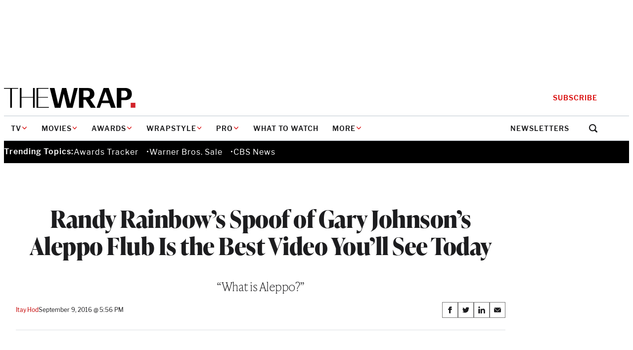

--- FILE ---
content_type: text/html; charset=utf-8
request_url: https://www.google.com/recaptcha/api2/anchor?ar=1&k=6LfrehcpAAAAAL6o0kJfxk5Fr4WhO3ktYWPR7-u1&co=aHR0cHM6Ly93d3cudGhld3JhcC5jb206NDQz&hl=en&v=PoyoqOPhxBO7pBk68S4YbpHZ&size=normal&anchor-ms=20000&execute-ms=30000&cb=qty8pi7fdi60
body_size: 49456
content:
<!DOCTYPE HTML><html dir="ltr" lang="en"><head><meta http-equiv="Content-Type" content="text/html; charset=UTF-8">
<meta http-equiv="X-UA-Compatible" content="IE=edge">
<title>reCAPTCHA</title>
<style type="text/css">
/* cyrillic-ext */
@font-face {
  font-family: 'Roboto';
  font-style: normal;
  font-weight: 400;
  font-stretch: 100%;
  src: url(//fonts.gstatic.com/s/roboto/v48/KFO7CnqEu92Fr1ME7kSn66aGLdTylUAMa3GUBHMdazTgWw.woff2) format('woff2');
  unicode-range: U+0460-052F, U+1C80-1C8A, U+20B4, U+2DE0-2DFF, U+A640-A69F, U+FE2E-FE2F;
}
/* cyrillic */
@font-face {
  font-family: 'Roboto';
  font-style: normal;
  font-weight: 400;
  font-stretch: 100%;
  src: url(//fonts.gstatic.com/s/roboto/v48/KFO7CnqEu92Fr1ME7kSn66aGLdTylUAMa3iUBHMdazTgWw.woff2) format('woff2');
  unicode-range: U+0301, U+0400-045F, U+0490-0491, U+04B0-04B1, U+2116;
}
/* greek-ext */
@font-face {
  font-family: 'Roboto';
  font-style: normal;
  font-weight: 400;
  font-stretch: 100%;
  src: url(//fonts.gstatic.com/s/roboto/v48/KFO7CnqEu92Fr1ME7kSn66aGLdTylUAMa3CUBHMdazTgWw.woff2) format('woff2');
  unicode-range: U+1F00-1FFF;
}
/* greek */
@font-face {
  font-family: 'Roboto';
  font-style: normal;
  font-weight: 400;
  font-stretch: 100%;
  src: url(//fonts.gstatic.com/s/roboto/v48/KFO7CnqEu92Fr1ME7kSn66aGLdTylUAMa3-UBHMdazTgWw.woff2) format('woff2');
  unicode-range: U+0370-0377, U+037A-037F, U+0384-038A, U+038C, U+038E-03A1, U+03A3-03FF;
}
/* math */
@font-face {
  font-family: 'Roboto';
  font-style: normal;
  font-weight: 400;
  font-stretch: 100%;
  src: url(//fonts.gstatic.com/s/roboto/v48/KFO7CnqEu92Fr1ME7kSn66aGLdTylUAMawCUBHMdazTgWw.woff2) format('woff2');
  unicode-range: U+0302-0303, U+0305, U+0307-0308, U+0310, U+0312, U+0315, U+031A, U+0326-0327, U+032C, U+032F-0330, U+0332-0333, U+0338, U+033A, U+0346, U+034D, U+0391-03A1, U+03A3-03A9, U+03B1-03C9, U+03D1, U+03D5-03D6, U+03F0-03F1, U+03F4-03F5, U+2016-2017, U+2034-2038, U+203C, U+2040, U+2043, U+2047, U+2050, U+2057, U+205F, U+2070-2071, U+2074-208E, U+2090-209C, U+20D0-20DC, U+20E1, U+20E5-20EF, U+2100-2112, U+2114-2115, U+2117-2121, U+2123-214F, U+2190, U+2192, U+2194-21AE, U+21B0-21E5, U+21F1-21F2, U+21F4-2211, U+2213-2214, U+2216-22FF, U+2308-230B, U+2310, U+2319, U+231C-2321, U+2336-237A, U+237C, U+2395, U+239B-23B7, U+23D0, U+23DC-23E1, U+2474-2475, U+25AF, U+25B3, U+25B7, U+25BD, U+25C1, U+25CA, U+25CC, U+25FB, U+266D-266F, U+27C0-27FF, U+2900-2AFF, U+2B0E-2B11, U+2B30-2B4C, U+2BFE, U+3030, U+FF5B, U+FF5D, U+1D400-1D7FF, U+1EE00-1EEFF;
}
/* symbols */
@font-face {
  font-family: 'Roboto';
  font-style: normal;
  font-weight: 400;
  font-stretch: 100%;
  src: url(//fonts.gstatic.com/s/roboto/v48/KFO7CnqEu92Fr1ME7kSn66aGLdTylUAMaxKUBHMdazTgWw.woff2) format('woff2');
  unicode-range: U+0001-000C, U+000E-001F, U+007F-009F, U+20DD-20E0, U+20E2-20E4, U+2150-218F, U+2190, U+2192, U+2194-2199, U+21AF, U+21E6-21F0, U+21F3, U+2218-2219, U+2299, U+22C4-22C6, U+2300-243F, U+2440-244A, U+2460-24FF, U+25A0-27BF, U+2800-28FF, U+2921-2922, U+2981, U+29BF, U+29EB, U+2B00-2BFF, U+4DC0-4DFF, U+FFF9-FFFB, U+10140-1018E, U+10190-1019C, U+101A0, U+101D0-101FD, U+102E0-102FB, U+10E60-10E7E, U+1D2C0-1D2D3, U+1D2E0-1D37F, U+1F000-1F0FF, U+1F100-1F1AD, U+1F1E6-1F1FF, U+1F30D-1F30F, U+1F315, U+1F31C, U+1F31E, U+1F320-1F32C, U+1F336, U+1F378, U+1F37D, U+1F382, U+1F393-1F39F, U+1F3A7-1F3A8, U+1F3AC-1F3AF, U+1F3C2, U+1F3C4-1F3C6, U+1F3CA-1F3CE, U+1F3D4-1F3E0, U+1F3ED, U+1F3F1-1F3F3, U+1F3F5-1F3F7, U+1F408, U+1F415, U+1F41F, U+1F426, U+1F43F, U+1F441-1F442, U+1F444, U+1F446-1F449, U+1F44C-1F44E, U+1F453, U+1F46A, U+1F47D, U+1F4A3, U+1F4B0, U+1F4B3, U+1F4B9, U+1F4BB, U+1F4BF, U+1F4C8-1F4CB, U+1F4D6, U+1F4DA, U+1F4DF, U+1F4E3-1F4E6, U+1F4EA-1F4ED, U+1F4F7, U+1F4F9-1F4FB, U+1F4FD-1F4FE, U+1F503, U+1F507-1F50B, U+1F50D, U+1F512-1F513, U+1F53E-1F54A, U+1F54F-1F5FA, U+1F610, U+1F650-1F67F, U+1F687, U+1F68D, U+1F691, U+1F694, U+1F698, U+1F6AD, U+1F6B2, U+1F6B9-1F6BA, U+1F6BC, U+1F6C6-1F6CF, U+1F6D3-1F6D7, U+1F6E0-1F6EA, U+1F6F0-1F6F3, U+1F6F7-1F6FC, U+1F700-1F7FF, U+1F800-1F80B, U+1F810-1F847, U+1F850-1F859, U+1F860-1F887, U+1F890-1F8AD, U+1F8B0-1F8BB, U+1F8C0-1F8C1, U+1F900-1F90B, U+1F93B, U+1F946, U+1F984, U+1F996, U+1F9E9, U+1FA00-1FA6F, U+1FA70-1FA7C, U+1FA80-1FA89, U+1FA8F-1FAC6, U+1FACE-1FADC, U+1FADF-1FAE9, U+1FAF0-1FAF8, U+1FB00-1FBFF;
}
/* vietnamese */
@font-face {
  font-family: 'Roboto';
  font-style: normal;
  font-weight: 400;
  font-stretch: 100%;
  src: url(//fonts.gstatic.com/s/roboto/v48/KFO7CnqEu92Fr1ME7kSn66aGLdTylUAMa3OUBHMdazTgWw.woff2) format('woff2');
  unicode-range: U+0102-0103, U+0110-0111, U+0128-0129, U+0168-0169, U+01A0-01A1, U+01AF-01B0, U+0300-0301, U+0303-0304, U+0308-0309, U+0323, U+0329, U+1EA0-1EF9, U+20AB;
}
/* latin-ext */
@font-face {
  font-family: 'Roboto';
  font-style: normal;
  font-weight: 400;
  font-stretch: 100%;
  src: url(//fonts.gstatic.com/s/roboto/v48/KFO7CnqEu92Fr1ME7kSn66aGLdTylUAMa3KUBHMdazTgWw.woff2) format('woff2');
  unicode-range: U+0100-02BA, U+02BD-02C5, U+02C7-02CC, U+02CE-02D7, U+02DD-02FF, U+0304, U+0308, U+0329, U+1D00-1DBF, U+1E00-1E9F, U+1EF2-1EFF, U+2020, U+20A0-20AB, U+20AD-20C0, U+2113, U+2C60-2C7F, U+A720-A7FF;
}
/* latin */
@font-face {
  font-family: 'Roboto';
  font-style: normal;
  font-weight: 400;
  font-stretch: 100%;
  src: url(//fonts.gstatic.com/s/roboto/v48/KFO7CnqEu92Fr1ME7kSn66aGLdTylUAMa3yUBHMdazQ.woff2) format('woff2');
  unicode-range: U+0000-00FF, U+0131, U+0152-0153, U+02BB-02BC, U+02C6, U+02DA, U+02DC, U+0304, U+0308, U+0329, U+2000-206F, U+20AC, U+2122, U+2191, U+2193, U+2212, U+2215, U+FEFF, U+FFFD;
}
/* cyrillic-ext */
@font-face {
  font-family: 'Roboto';
  font-style: normal;
  font-weight: 500;
  font-stretch: 100%;
  src: url(//fonts.gstatic.com/s/roboto/v48/KFO7CnqEu92Fr1ME7kSn66aGLdTylUAMa3GUBHMdazTgWw.woff2) format('woff2');
  unicode-range: U+0460-052F, U+1C80-1C8A, U+20B4, U+2DE0-2DFF, U+A640-A69F, U+FE2E-FE2F;
}
/* cyrillic */
@font-face {
  font-family: 'Roboto';
  font-style: normal;
  font-weight: 500;
  font-stretch: 100%;
  src: url(//fonts.gstatic.com/s/roboto/v48/KFO7CnqEu92Fr1ME7kSn66aGLdTylUAMa3iUBHMdazTgWw.woff2) format('woff2');
  unicode-range: U+0301, U+0400-045F, U+0490-0491, U+04B0-04B1, U+2116;
}
/* greek-ext */
@font-face {
  font-family: 'Roboto';
  font-style: normal;
  font-weight: 500;
  font-stretch: 100%;
  src: url(//fonts.gstatic.com/s/roboto/v48/KFO7CnqEu92Fr1ME7kSn66aGLdTylUAMa3CUBHMdazTgWw.woff2) format('woff2');
  unicode-range: U+1F00-1FFF;
}
/* greek */
@font-face {
  font-family: 'Roboto';
  font-style: normal;
  font-weight: 500;
  font-stretch: 100%;
  src: url(//fonts.gstatic.com/s/roboto/v48/KFO7CnqEu92Fr1ME7kSn66aGLdTylUAMa3-UBHMdazTgWw.woff2) format('woff2');
  unicode-range: U+0370-0377, U+037A-037F, U+0384-038A, U+038C, U+038E-03A1, U+03A3-03FF;
}
/* math */
@font-face {
  font-family: 'Roboto';
  font-style: normal;
  font-weight: 500;
  font-stretch: 100%;
  src: url(//fonts.gstatic.com/s/roboto/v48/KFO7CnqEu92Fr1ME7kSn66aGLdTylUAMawCUBHMdazTgWw.woff2) format('woff2');
  unicode-range: U+0302-0303, U+0305, U+0307-0308, U+0310, U+0312, U+0315, U+031A, U+0326-0327, U+032C, U+032F-0330, U+0332-0333, U+0338, U+033A, U+0346, U+034D, U+0391-03A1, U+03A3-03A9, U+03B1-03C9, U+03D1, U+03D5-03D6, U+03F0-03F1, U+03F4-03F5, U+2016-2017, U+2034-2038, U+203C, U+2040, U+2043, U+2047, U+2050, U+2057, U+205F, U+2070-2071, U+2074-208E, U+2090-209C, U+20D0-20DC, U+20E1, U+20E5-20EF, U+2100-2112, U+2114-2115, U+2117-2121, U+2123-214F, U+2190, U+2192, U+2194-21AE, U+21B0-21E5, U+21F1-21F2, U+21F4-2211, U+2213-2214, U+2216-22FF, U+2308-230B, U+2310, U+2319, U+231C-2321, U+2336-237A, U+237C, U+2395, U+239B-23B7, U+23D0, U+23DC-23E1, U+2474-2475, U+25AF, U+25B3, U+25B7, U+25BD, U+25C1, U+25CA, U+25CC, U+25FB, U+266D-266F, U+27C0-27FF, U+2900-2AFF, U+2B0E-2B11, U+2B30-2B4C, U+2BFE, U+3030, U+FF5B, U+FF5D, U+1D400-1D7FF, U+1EE00-1EEFF;
}
/* symbols */
@font-face {
  font-family: 'Roboto';
  font-style: normal;
  font-weight: 500;
  font-stretch: 100%;
  src: url(//fonts.gstatic.com/s/roboto/v48/KFO7CnqEu92Fr1ME7kSn66aGLdTylUAMaxKUBHMdazTgWw.woff2) format('woff2');
  unicode-range: U+0001-000C, U+000E-001F, U+007F-009F, U+20DD-20E0, U+20E2-20E4, U+2150-218F, U+2190, U+2192, U+2194-2199, U+21AF, U+21E6-21F0, U+21F3, U+2218-2219, U+2299, U+22C4-22C6, U+2300-243F, U+2440-244A, U+2460-24FF, U+25A0-27BF, U+2800-28FF, U+2921-2922, U+2981, U+29BF, U+29EB, U+2B00-2BFF, U+4DC0-4DFF, U+FFF9-FFFB, U+10140-1018E, U+10190-1019C, U+101A0, U+101D0-101FD, U+102E0-102FB, U+10E60-10E7E, U+1D2C0-1D2D3, U+1D2E0-1D37F, U+1F000-1F0FF, U+1F100-1F1AD, U+1F1E6-1F1FF, U+1F30D-1F30F, U+1F315, U+1F31C, U+1F31E, U+1F320-1F32C, U+1F336, U+1F378, U+1F37D, U+1F382, U+1F393-1F39F, U+1F3A7-1F3A8, U+1F3AC-1F3AF, U+1F3C2, U+1F3C4-1F3C6, U+1F3CA-1F3CE, U+1F3D4-1F3E0, U+1F3ED, U+1F3F1-1F3F3, U+1F3F5-1F3F7, U+1F408, U+1F415, U+1F41F, U+1F426, U+1F43F, U+1F441-1F442, U+1F444, U+1F446-1F449, U+1F44C-1F44E, U+1F453, U+1F46A, U+1F47D, U+1F4A3, U+1F4B0, U+1F4B3, U+1F4B9, U+1F4BB, U+1F4BF, U+1F4C8-1F4CB, U+1F4D6, U+1F4DA, U+1F4DF, U+1F4E3-1F4E6, U+1F4EA-1F4ED, U+1F4F7, U+1F4F9-1F4FB, U+1F4FD-1F4FE, U+1F503, U+1F507-1F50B, U+1F50D, U+1F512-1F513, U+1F53E-1F54A, U+1F54F-1F5FA, U+1F610, U+1F650-1F67F, U+1F687, U+1F68D, U+1F691, U+1F694, U+1F698, U+1F6AD, U+1F6B2, U+1F6B9-1F6BA, U+1F6BC, U+1F6C6-1F6CF, U+1F6D3-1F6D7, U+1F6E0-1F6EA, U+1F6F0-1F6F3, U+1F6F7-1F6FC, U+1F700-1F7FF, U+1F800-1F80B, U+1F810-1F847, U+1F850-1F859, U+1F860-1F887, U+1F890-1F8AD, U+1F8B0-1F8BB, U+1F8C0-1F8C1, U+1F900-1F90B, U+1F93B, U+1F946, U+1F984, U+1F996, U+1F9E9, U+1FA00-1FA6F, U+1FA70-1FA7C, U+1FA80-1FA89, U+1FA8F-1FAC6, U+1FACE-1FADC, U+1FADF-1FAE9, U+1FAF0-1FAF8, U+1FB00-1FBFF;
}
/* vietnamese */
@font-face {
  font-family: 'Roboto';
  font-style: normal;
  font-weight: 500;
  font-stretch: 100%;
  src: url(//fonts.gstatic.com/s/roboto/v48/KFO7CnqEu92Fr1ME7kSn66aGLdTylUAMa3OUBHMdazTgWw.woff2) format('woff2');
  unicode-range: U+0102-0103, U+0110-0111, U+0128-0129, U+0168-0169, U+01A0-01A1, U+01AF-01B0, U+0300-0301, U+0303-0304, U+0308-0309, U+0323, U+0329, U+1EA0-1EF9, U+20AB;
}
/* latin-ext */
@font-face {
  font-family: 'Roboto';
  font-style: normal;
  font-weight: 500;
  font-stretch: 100%;
  src: url(//fonts.gstatic.com/s/roboto/v48/KFO7CnqEu92Fr1ME7kSn66aGLdTylUAMa3KUBHMdazTgWw.woff2) format('woff2');
  unicode-range: U+0100-02BA, U+02BD-02C5, U+02C7-02CC, U+02CE-02D7, U+02DD-02FF, U+0304, U+0308, U+0329, U+1D00-1DBF, U+1E00-1E9F, U+1EF2-1EFF, U+2020, U+20A0-20AB, U+20AD-20C0, U+2113, U+2C60-2C7F, U+A720-A7FF;
}
/* latin */
@font-face {
  font-family: 'Roboto';
  font-style: normal;
  font-weight: 500;
  font-stretch: 100%;
  src: url(//fonts.gstatic.com/s/roboto/v48/KFO7CnqEu92Fr1ME7kSn66aGLdTylUAMa3yUBHMdazQ.woff2) format('woff2');
  unicode-range: U+0000-00FF, U+0131, U+0152-0153, U+02BB-02BC, U+02C6, U+02DA, U+02DC, U+0304, U+0308, U+0329, U+2000-206F, U+20AC, U+2122, U+2191, U+2193, U+2212, U+2215, U+FEFF, U+FFFD;
}
/* cyrillic-ext */
@font-face {
  font-family: 'Roboto';
  font-style: normal;
  font-weight: 900;
  font-stretch: 100%;
  src: url(//fonts.gstatic.com/s/roboto/v48/KFO7CnqEu92Fr1ME7kSn66aGLdTylUAMa3GUBHMdazTgWw.woff2) format('woff2');
  unicode-range: U+0460-052F, U+1C80-1C8A, U+20B4, U+2DE0-2DFF, U+A640-A69F, U+FE2E-FE2F;
}
/* cyrillic */
@font-face {
  font-family: 'Roboto';
  font-style: normal;
  font-weight: 900;
  font-stretch: 100%;
  src: url(//fonts.gstatic.com/s/roboto/v48/KFO7CnqEu92Fr1ME7kSn66aGLdTylUAMa3iUBHMdazTgWw.woff2) format('woff2');
  unicode-range: U+0301, U+0400-045F, U+0490-0491, U+04B0-04B1, U+2116;
}
/* greek-ext */
@font-face {
  font-family: 'Roboto';
  font-style: normal;
  font-weight: 900;
  font-stretch: 100%;
  src: url(//fonts.gstatic.com/s/roboto/v48/KFO7CnqEu92Fr1ME7kSn66aGLdTylUAMa3CUBHMdazTgWw.woff2) format('woff2');
  unicode-range: U+1F00-1FFF;
}
/* greek */
@font-face {
  font-family: 'Roboto';
  font-style: normal;
  font-weight: 900;
  font-stretch: 100%;
  src: url(//fonts.gstatic.com/s/roboto/v48/KFO7CnqEu92Fr1ME7kSn66aGLdTylUAMa3-UBHMdazTgWw.woff2) format('woff2');
  unicode-range: U+0370-0377, U+037A-037F, U+0384-038A, U+038C, U+038E-03A1, U+03A3-03FF;
}
/* math */
@font-face {
  font-family: 'Roboto';
  font-style: normal;
  font-weight: 900;
  font-stretch: 100%;
  src: url(//fonts.gstatic.com/s/roboto/v48/KFO7CnqEu92Fr1ME7kSn66aGLdTylUAMawCUBHMdazTgWw.woff2) format('woff2');
  unicode-range: U+0302-0303, U+0305, U+0307-0308, U+0310, U+0312, U+0315, U+031A, U+0326-0327, U+032C, U+032F-0330, U+0332-0333, U+0338, U+033A, U+0346, U+034D, U+0391-03A1, U+03A3-03A9, U+03B1-03C9, U+03D1, U+03D5-03D6, U+03F0-03F1, U+03F4-03F5, U+2016-2017, U+2034-2038, U+203C, U+2040, U+2043, U+2047, U+2050, U+2057, U+205F, U+2070-2071, U+2074-208E, U+2090-209C, U+20D0-20DC, U+20E1, U+20E5-20EF, U+2100-2112, U+2114-2115, U+2117-2121, U+2123-214F, U+2190, U+2192, U+2194-21AE, U+21B0-21E5, U+21F1-21F2, U+21F4-2211, U+2213-2214, U+2216-22FF, U+2308-230B, U+2310, U+2319, U+231C-2321, U+2336-237A, U+237C, U+2395, U+239B-23B7, U+23D0, U+23DC-23E1, U+2474-2475, U+25AF, U+25B3, U+25B7, U+25BD, U+25C1, U+25CA, U+25CC, U+25FB, U+266D-266F, U+27C0-27FF, U+2900-2AFF, U+2B0E-2B11, U+2B30-2B4C, U+2BFE, U+3030, U+FF5B, U+FF5D, U+1D400-1D7FF, U+1EE00-1EEFF;
}
/* symbols */
@font-face {
  font-family: 'Roboto';
  font-style: normal;
  font-weight: 900;
  font-stretch: 100%;
  src: url(//fonts.gstatic.com/s/roboto/v48/KFO7CnqEu92Fr1ME7kSn66aGLdTylUAMaxKUBHMdazTgWw.woff2) format('woff2');
  unicode-range: U+0001-000C, U+000E-001F, U+007F-009F, U+20DD-20E0, U+20E2-20E4, U+2150-218F, U+2190, U+2192, U+2194-2199, U+21AF, U+21E6-21F0, U+21F3, U+2218-2219, U+2299, U+22C4-22C6, U+2300-243F, U+2440-244A, U+2460-24FF, U+25A0-27BF, U+2800-28FF, U+2921-2922, U+2981, U+29BF, U+29EB, U+2B00-2BFF, U+4DC0-4DFF, U+FFF9-FFFB, U+10140-1018E, U+10190-1019C, U+101A0, U+101D0-101FD, U+102E0-102FB, U+10E60-10E7E, U+1D2C0-1D2D3, U+1D2E0-1D37F, U+1F000-1F0FF, U+1F100-1F1AD, U+1F1E6-1F1FF, U+1F30D-1F30F, U+1F315, U+1F31C, U+1F31E, U+1F320-1F32C, U+1F336, U+1F378, U+1F37D, U+1F382, U+1F393-1F39F, U+1F3A7-1F3A8, U+1F3AC-1F3AF, U+1F3C2, U+1F3C4-1F3C6, U+1F3CA-1F3CE, U+1F3D4-1F3E0, U+1F3ED, U+1F3F1-1F3F3, U+1F3F5-1F3F7, U+1F408, U+1F415, U+1F41F, U+1F426, U+1F43F, U+1F441-1F442, U+1F444, U+1F446-1F449, U+1F44C-1F44E, U+1F453, U+1F46A, U+1F47D, U+1F4A3, U+1F4B0, U+1F4B3, U+1F4B9, U+1F4BB, U+1F4BF, U+1F4C8-1F4CB, U+1F4D6, U+1F4DA, U+1F4DF, U+1F4E3-1F4E6, U+1F4EA-1F4ED, U+1F4F7, U+1F4F9-1F4FB, U+1F4FD-1F4FE, U+1F503, U+1F507-1F50B, U+1F50D, U+1F512-1F513, U+1F53E-1F54A, U+1F54F-1F5FA, U+1F610, U+1F650-1F67F, U+1F687, U+1F68D, U+1F691, U+1F694, U+1F698, U+1F6AD, U+1F6B2, U+1F6B9-1F6BA, U+1F6BC, U+1F6C6-1F6CF, U+1F6D3-1F6D7, U+1F6E0-1F6EA, U+1F6F0-1F6F3, U+1F6F7-1F6FC, U+1F700-1F7FF, U+1F800-1F80B, U+1F810-1F847, U+1F850-1F859, U+1F860-1F887, U+1F890-1F8AD, U+1F8B0-1F8BB, U+1F8C0-1F8C1, U+1F900-1F90B, U+1F93B, U+1F946, U+1F984, U+1F996, U+1F9E9, U+1FA00-1FA6F, U+1FA70-1FA7C, U+1FA80-1FA89, U+1FA8F-1FAC6, U+1FACE-1FADC, U+1FADF-1FAE9, U+1FAF0-1FAF8, U+1FB00-1FBFF;
}
/* vietnamese */
@font-face {
  font-family: 'Roboto';
  font-style: normal;
  font-weight: 900;
  font-stretch: 100%;
  src: url(//fonts.gstatic.com/s/roboto/v48/KFO7CnqEu92Fr1ME7kSn66aGLdTylUAMa3OUBHMdazTgWw.woff2) format('woff2');
  unicode-range: U+0102-0103, U+0110-0111, U+0128-0129, U+0168-0169, U+01A0-01A1, U+01AF-01B0, U+0300-0301, U+0303-0304, U+0308-0309, U+0323, U+0329, U+1EA0-1EF9, U+20AB;
}
/* latin-ext */
@font-face {
  font-family: 'Roboto';
  font-style: normal;
  font-weight: 900;
  font-stretch: 100%;
  src: url(//fonts.gstatic.com/s/roboto/v48/KFO7CnqEu92Fr1ME7kSn66aGLdTylUAMa3KUBHMdazTgWw.woff2) format('woff2');
  unicode-range: U+0100-02BA, U+02BD-02C5, U+02C7-02CC, U+02CE-02D7, U+02DD-02FF, U+0304, U+0308, U+0329, U+1D00-1DBF, U+1E00-1E9F, U+1EF2-1EFF, U+2020, U+20A0-20AB, U+20AD-20C0, U+2113, U+2C60-2C7F, U+A720-A7FF;
}
/* latin */
@font-face {
  font-family: 'Roboto';
  font-style: normal;
  font-weight: 900;
  font-stretch: 100%;
  src: url(//fonts.gstatic.com/s/roboto/v48/KFO7CnqEu92Fr1ME7kSn66aGLdTylUAMa3yUBHMdazQ.woff2) format('woff2');
  unicode-range: U+0000-00FF, U+0131, U+0152-0153, U+02BB-02BC, U+02C6, U+02DA, U+02DC, U+0304, U+0308, U+0329, U+2000-206F, U+20AC, U+2122, U+2191, U+2193, U+2212, U+2215, U+FEFF, U+FFFD;
}

</style>
<link rel="stylesheet" type="text/css" href="https://www.gstatic.com/recaptcha/releases/PoyoqOPhxBO7pBk68S4YbpHZ/styles__ltr.css">
<script nonce="6j7UIrov3Laiobz4697O0g" type="text/javascript">window['__recaptcha_api'] = 'https://www.google.com/recaptcha/api2/';</script>
<script type="text/javascript" src="https://www.gstatic.com/recaptcha/releases/PoyoqOPhxBO7pBk68S4YbpHZ/recaptcha__en.js" nonce="6j7UIrov3Laiobz4697O0g">
      
    </script></head>
<body><div id="rc-anchor-alert" class="rc-anchor-alert"></div>
<input type="hidden" id="recaptcha-token" value="[base64]">
<script type="text/javascript" nonce="6j7UIrov3Laiobz4697O0g">
      recaptcha.anchor.Main.init("[\x22ainput\x22,[\x22bgdata\x22,\x22\x22,\[base64]/[base64]/MjU1Ong/[base64]/[base64]/[base64]/[base64]/[base64]/[base64]/[base64]/[base64]/[base64]/[base64]/[base64]/[base64]/[base64]/[base64]/[base64]\\u003d\x22,\[base64]\x22,\x22woxew5haw5RGw7LDsMKvfMKUcMKHwrdHfj1eS8O2RGIowqMKHlAJwrctwrJkcRcABTx7wqXDthrDkWjDq8OOwoggw4nCvyTDmsOtdmvDpU5pwobCvjVDcS3DizVzw7jDtn0swpfCtcO7w6HDow/CmzLCm3RiZgQ4w53CkSYTwqPCpcO/[base64]/DnQLChsOTPzPDq0rCoBTDmA/CjsOOJsO0AcOCw7PCpMKAbzfClMO4w7AxRH/ChcO2ZMKXJ8OWdcOsYEXCpxbDuyLDozEcFVIFcnMgw64Kw7nChxbDjcKWUnMmAyHDh8K6w5oOw4dWahTCuMO9wqPDncOGw73CuhDDvMOdw6YnwqTDqMKZw6B2AR/[base64]/CqcK7w7RHwrsHLMKVB3fChcK7w5/Cp8Olwq4FOsKsWSnCnsKkwonDuXhGBcKAIg/DrGbCtcOVNnsww6JADcO7wrDClmN7L1p1wp3CmBvDj8KHw5jCkyfCkcOIACvDpFkMw6tUw5LCv1DDpsOjwoLCmMKcYlI5A8OVQG0+w7DDtcO9ay4Tw7wZwr3CicKfa1UfG8OGwocBOsKPBDcxw4zDhsOFwoBjasOJfcKRwp8Nw60NQMOGw5s/w4/CiMOiFHvCisK9w4pCwp5/w4fChMKENF9iGMKKKMKBKFjDmi/[base64]/ZsKSD8OmHQlvYkbDosKkc1IvwpJ+wpoMIMKgw7/DnsOaEcOTw6oqbsKfw7/[base64]/[base64]/Dqg3DmMKJBsKsw6EmU8KPwpPCpVvDgzBRwq3Ch8OnWGgLwovCjHRiYMO2VnzDhsK9H8OEwoAhwqcPwoo/w6rDsj7Cj8KVw7Aiw5zCocK2w5ByWRTClgLCs8OawoJTw7vCpDrCg8Olw5bDphJ5B8K6wrJVw4pJw5hKa3XDq1VeVwPCmMOywonChEtrwogMw7AqwoPCg8OVX8K/B1fDncOfw5nDl8OcBcKORRLDoxBqXsKvFXJOw6vDhnLDjsO9wqhMIzAiw7Irw4LCmsO6wr7DocKSw5oCCMOlw6VBwqLDgcO2P8KGwqEtW3zCuT7CisK7wqzDmSclwqJJfMOuwoPDpsKCd8Oow45/w6fCvn8CPxQjK1oROmDClsOYwpZffFXDk8OgGDvCsEtjwq7DgMKtwqDDhcKeVzRECDdWIFc7SljDjMONCDIrwrPCjjPCpcOsP253w78twq1xwrDCg8Ktw712T1R0B8OxWgcdw7s+UMK2CyLCsMOEw7tEwpTDrMOHU8KWwo/DrVLCpmljwpzDmsO4w6HDln7Du8ORwrzDvsO/J8K0HMK1R8K8wrvDvcO/[base64]/w5bCmgEew5AlVHDCnns2wqfCrhg0w5jDkC7CrcOrcsKMw7gSwoF0wr84w5Fdw4ZbwqHCtDAzUcOvL8OEWz/[base64]/[base64]/Dm0HCiXTDnMObwodCw77CnUHCvTNMw4B/wpvDpMOCw7QsYHvCi8KCbQstaF18w61MO37DpsK/B8K8WEMKw5E/[base64]/[base64]/CrMOXNMK/[base64]/[base64]/w6rCoUE2KMKbwpVzAMOcwqMqVWFwwqrDucK1FMKTwpXDgMKaPcKuAQHDj8OAwp9MwpnDj8O+wqHDrMKLH8ONCCU5w7c/[base64]/DgjpqFyMbw6NNw752Hg7CiAADw4HCh8OKOhcpA8KhwqbCjmcawrp/GcOJwpgLAlrCjXHDmsOkRMKRE2wZF8Ktwpovw5nCgix3V1wLLn1DwojDn0Uaw4gywppDYkrDqcOOw5jCgy4hT8KSP8KgwpM2E2Nuw6oMPcKjRsKwQVgWIhHDksK0wr/Dk8K/RsO4w43CpiwgwqHDj8K/asK+w4hLwqnDjwIYwrfCvcOTS8O6EMKywojCvsKdOcOCwrVdw4rDgsKlQ2sQwpjCoUFVwp9tLVQewq/DjgbDoUzDjcOmJgLCmMOTK3Vlcg0UwoM4OxAuUsKnUn5RSkwbKR5/JMOmK8O9IcKaNcKowpQDAMOsHcONYFnDnMOfAwfCkj/Dm8OgKcOtUztlTcK9dTjCr8OeecOrwoJrP8OeZF3DqW83XsKtw67DmkrCn8KMNy0YJznChDBKw5MfIsKCw6jDp2tAwqIFwrXDuy/[base64]/Ch8O1wpbDmMO0LcK1w4DCtcKXw67Cs8K0w6MUwpZ+Uzw9PcKyw4TDnsOzG0ZdHEQrw6cjBmTCnMOYP8O4w4fCh8Oxw6/DhcOgBsOSXw/DucK/B8O3XmfDgMKOwpgpw5PDvcKKw7DDhS7DkXrDsMKVW3/DpF3DlAxgwo/[base64]/Dp2/Ch8Oww79+w6cAwo1owpfDucOiw5DCgB1oLwJqbgIcwofDi8Klwq/[base64]/fsODA0I6bT3DswBcwqUJwrnDmyHCqygywqfDj8KsZcKgbcKow7HDsMK+w4VzCMOjMsKvBFzCmwXDmm0YD2HCgMOcwpo7W2Yhw5fCsSFuTSnCmVZCKMK1W09dw5zCiBzChloiw7tlwr5eOxnDksKAIH1aEB1+w63DqRFfwoHDj8KefSvCpMOIw5/DrU/DlkPDiMKMw77CtcKww5wbUsKgwoXCkGnCs1/CsVLCoT4/wq5rw63CkyrDgQNlEMKBeMOuwoxIw75dGgfCtBA+woJRIcK3Mgp2wr0Ywq0Rwq06w7fDjsOawoHDtcKSwooCw4h/[base64]/wpplUSfCucOOY8K6GsKwIlPDgEjCpgjCsm7ClMKkWcK3csOqU1TDkWDCuxLDg8Oxw4jCjMKFw5pDcsOrw70aBRHCqkfCgVTCj1bDiRQ1fQbDssONw4nDk8OJwp/Cn3tNSWvCrVtWecKFw5XCrcKHwqnCpAjDsRdbV1MTIn1jRGHDgFHDisKcwp/CiMKDMcOVwrXDgcOqe2DDsnPDh2/Di8O3JMODwq/Dv8Kyw7TDh8K0DyJlwoh9wrfDuW9dwpfCusOLw40Ww71swrbCoMKfVwfDrU/[base64]/CtycVw45Awq/DnMKOwpMeQMKbw7hnw79BdDsLw41hMXwGw67Drw/[base64]/CksK9w7AGRRUGw60Qw5rCkQzCrgvDkBwcY8O2NMKNw6JdHMKhw5h/[base64]/LxRJCnF9LSDCuWEewqfClUrCv2/[base64]/[base64]/CmjPDn8OYw7xnw6fDnW/Cm0Z+IMOUw7XDsz9XHkzCnEcuJcK1I8KvKsKbDnbDixJMwqfCqMO8EmrCiUEfRcOFD8KxwpobaF3DsBJLwqnDnS9bwpHCky8UTMKjZMOPBWPCm8OdworDiQLDsl0pC8Oyw77Dg8OVKDHCrMK+OMOGw4gKT0DDgV8iw47Do10Ew5RPwoVnwqTCu8KTwrjCrARlw5/CqBUFHMOIJDMiKMO5JWY4wpogw7xlChvDrnHCs8OCw6dEw7nDvsObw6tYw497wq9ew7/DrsKLS8OqR14ZDTjDiMKCwpMXw7rDicK8wqcjDABIXxcLw4ZXdsODw5EtJMKzUTJUwqrCncOKw7vCuWRVwqYDwpzCqAzDlBBiJsKKwrnDl8OGwpBcMQ/DmhTDkMKGwrxjw7kLw7dZw5g0wpEuJQbCkS4GfiUGbcKkRn/Cj8OwAWDDvE8rPSl1w4wqwqLChAM/wrciIzXCmgFPw5HCnnZOw5bCinzDkQVbO8K2w5PCoV51wofCqWp9w7AYCMKZFsKMVcK2PMKFFcK9LWpiw54jwrvDrwM0Sw0CwpbDq8K8CAUAwqrDpVFewq4Vw6rDjR3CoRPDtwDDi8OrF8Ktw6Fdw5EKw74WfMOHwo3CgQ4ybMOALX/[base64]/[base64]/ccKCw4HDssKOcMOhK1nDnUvDr3TDkcKTUcK2w4NAw6jDrAxJwr80wozDtEQxw7/[base64]/IsOvesOYKEM6wpsjwprDu8Onwp/DtcOAwq5awq/DssKXB8OzOMOSN1HDp3vDkknConBnwqTDhcOUwosjwrfCusKYDMOSwqtWw6vCtMK7w7/DsMKjwofDgn7CjDbDk19pLMOYJsKLa09zwrFRw5dHwr/CusOBOkfCrV87SsOSAyfDogAID8OGwobCo8Oowp/Ck8KCLEDDqcK5w4gLw47DjXDDpStnwpfDniw8wrnCqsK6f8K5wq3CjMKEVA5jwonCgkFiPcOgwqNRWsKfw4lDQFt5ecODS8K2FzfCvgMqwp9Rw7zCpMKfwoYgFsOYw63Ct8KbwpnCnSnDrFBNwrPClMKGwrfDhMOfRsKXw4clRltecsOkw4/[base64]/DmsKtwrcuw5vDoHzCk8KAwpzDu2vDvQMGw59wAUDDqXxiw6jDlUzCmBfCqcOBwoTCj8KrDsKbwoJUwpk2KiV2Q0NDw7RBw6/DumnDisOZwqTClcKXwq/DmMK0W1dgFRxeCRZiH03DlcKOwostw6JWGcKbeMKVw6rCtcOQRcOlw67CuSpTIcOZUnbCtQ9/w7PDiynDqGE/QcKrw4Imw5XDvRBBDDfDsMKEw7EHNsKgw7LDk8OTdsOdw6ceexjDrkDDhxwxw5LChnZaf8KyGX/CqQJFw7omUMKWFcKRHcOfdX8EwrwWwoxiw6ogw7hdw5/DiT59dXdlCsKtw6oiEsOEwobDvsK6M8Oew5TDi3AZMMKzMMOmWjrDnnknwoJFw5zCh0hpUwFgw4TClEQCwpUsBsOsJ8OmPgsPLCdBwrvCoSNZwpjCk3LCmEPDkcKTVX/[base64]/wpYHJSbDk8KuR0XDnCPCmsKPw7tdAcOMwrzCv8KxaMO1PX3Di8Kewr8TwoXCscK9w6/Dl0DCvggqw4spwrkgw63Cr8Kfwq/DmcOhYsK6LMOcw71VwrbDnsKFwpp2w4zDpiQEEsKcG8OiSWHCrMKfVVzDicOPw4Epwo9gw5E2esKQSMKhw4ssw7nCt2LDmsKFwp3Cp8ORNQtHw7xRUcOcbcKdQcOZYcKgV3rCrwECwqDCjsO6wpXCvkREdcK/e2oedMOvwrFewrJ4BUDDtix7w4Juw6vCvsKSw7kSDcKew7zCksOxLnLCtMKAw4ESw4pXw4IeOMKLw7JjwoNiCxnDlSHCtMKXw7Akw4Elw6HCksKpJcKZewbDpMOSNMOeD0PCpMKNIA/[base64]/CoMOfd0Q7WcOuBMOjw7/Ck8O7fMOPw6QOOMK6woDDtTh/XcKSdcOPL8OhbMKLLizCq8O5ZFlIGx1Uwr1qMgYJAMOOw5FHeCQdw5k8w4jDuCfCrBALwrV8NWnCscK7w7VsMsOxwq9ywoDDggrCrG5PIFnDlsKMPsOUIEfDuXXDkzsTw5HCl3xoM8K9woZiTwLCgsO2woPCjcORw6/Ct8OUZMOfCsKcccOMQsO3wplaRcKXcwwmwrDDo3TDrMKRfMOVw7EIJsOXW8O7w5hHw6gmwqvCvsKIfALCvyLCtzAOwrDCinnCm8OTTcO+wp4/b8K8Bw9rw7oBdMOeJGUbX2kBwq/CvcKKw77DhToCW8KFwqRvG0zDrzwMVMKFVsKzwpVMwpEGw7NkwprDksKbLMOResK/wqjDg3/Dll4AwqLDu8KbP8O9FcObUcO2EsOTBMKbGcO4ATYBQMOBOi1TOGVvwrFIPcO3w63CmcObw4HCrUrDpW/DqcOtdMObQV9Qw5RlSigpGsKiw6YjJcOOw6/[base64]/CpcOoHSlvwrc7Uy0owplwwqI9OMOWwrkRw6DClMO5woYZKRDCmmxcSkPDgkfCucKSw7LDusKRJsO8w6nDg25hw6R7bcObw4FdeV/CnMOAQcKCw6x8wohCWy8hA8OJwprDosORR8KRHMO7w7rCgCJxw6TCh8KAGMK+dCXDvV5RwobDqcK8w7fDpsKawr4/P8O3w59GOMK2U05Cw7/DrjALdFY5I2XDh1fDpShkZGTCo8O0w79bc8K0IAZGw45zV8OjwoJ6wovDmQZFSMONwrMicsKewqoYTj14w4Q3wp05wqvDmcKIw7DDlVdQw5cFw4bDpAIpa8O/wp52QsKZF2TCgW3DgWoXZMKBbWDCtQB2WcKRGcKcw6XChTLDvmEpw6ETwrF3w4hvwo/Ck8OKwrzDgMKnfkTDkSQqAGBBMDQ/wrx5wrEhw45Qw7luJDvDoxXCkMKqwocVw5J8w5LCuGEdw4bCswLDhcKTw6bDoFXDvxXCkMOoMwRqG8Ohw69/wrXCm8O+wrAwwrYmw5AvQ8KwwrLDtMKNH2XCj8OswpMQw4XDkRI7w7TDjsOnJVo/bD7Crjh9a8OVTTzDncKPwqfDgRbChMOSw77Cq8KdwrQpQ8K8QsKjGMOvwoTDuRxYwpscwo/[base64]/Dr0HDmMKQMW5Tw5zCg8KDwojCiMOswpfCmUcQwonChBXCrcOBO2h5Tno6wrbDk8K3w7vCgcOBwpIFcTBuCXMGwofCpUjDplLCrcOPw5TDhcO2RHbDnljCg8OJw4TDgMKFwp4jMCXCozwuMB7CmcO0Hm/CvVfCmsOewq/CjVI8dhVnw67DsEjCrhVJOwt2w4PCrypgUmBUFsKGd8OWOx/DjMKiY8O4w4cLTUZCwrbCj8O1IMK9BAovOMOCw7TCnzjCuVJ/wprDpsONwpvChsK1w4HDtsKFw78uw7nCv8KbIcKEwq/CmAhywoJhT1zCjsK/w5/DtcKGLMOuY3TDu8OaXEDDlxnDrMK3w4FoUsK0wp3CgUzCu8KGNgxZEMOJZsO/wovCqMO4woExw6nCp2Y/wprDt8Kcw49KUcOiTMKsYH7Co8OBAsKWwoooF18Nb8KOwo1Gwp1wJMK+K8KAw4XCjgzCucKHScO2T1nDv8K9fsK2AMKdw75Mwq/Dk8OaYxV7X8OENkIhw415wpdMSQMrX8OQdR5weMKFFjDDmk/DkMKLw4p4wq7Cu8KNwoLDicK3PC5wwqNCdsO0GyXCg8OYwos0dlhtwpvCnRXDlgQyKsOew65ZwqRHZMKhRsOgwqLDl08SKSdKSH/DmV3Du0DCn8OZwo3DusKVH8OsPHNKwrvDuyozO8Kjw43CkRwQDBjCtTRDw75oBMKaFW3DqcO2CcKfcjtiSgoWJMOhVyPCi8Kow4gvCU0Zwp/CohIdwrvCt8O1YGRJZENxw5NqwpnClMODwpTCpzfDt8OeKsK/wpfDkQnDiXTCqC0YYMKxfgvDmMK9f8Opw5VmwpzChGTCjcKLwr87w7xYwqbDmWRHSsK+PEUlwrRjw6g/wqLCuiwCcsKBw4xvwqzDhMOfw4vDijUhPCjCmsKYwoV/w5/CpRQ6QcOiEcOew4NNw49bRFXDrMK6wpjCvgJOwpvCsn4sw6fDq208w6LDoWVOwoNHGjTCv27DmsKAwoDCpMKjwrNLw7vCgMKCXX3DlsKPJMKhwocmwpMVwp/CgUQHwr8dwrrDni5TwrPDucO2wqJnfSHDs3Uuw4nCi1zDjEfCtcKAPMKmLcKFwr/DoMOZwoLDi8Klf8KSwpvDhMOsw7Fhw6IEYwobEVkeVsKXBzvDrsO8IMKEw5UnBCt4w5B1MMOiRMKne8OOwoYvw5h2BsO3w6tkIcKZw6wkw5U3SMKpRMO/[base64]/[base64]/Dvj4Tw7rCt0kPB8KGFMOUw4bDjW/Cl0QDwqM2ZMOsDwlQwr55HUXCisKYw4B2wo1Ge1/DlkIjWcKyw6dgKMOYMkzCksKmwqzDqyLDrsOFwphVw7FXXsO+bcOIw4rDqsK4Uh3Cn8ONw67CiMOPaiHClFDDnw18wqMjwoDCgsO6T23DuzHCu8OFOSvCmMO/[base64]/CnQhhV8KiMcKAcV7DrVjCjWk2EsOjAsOMwr3CgUEhw4HDrMK8w7dSDjvDq1h1NTrDnjQqwqzDv2nDnGPCsi10wp0rwqjCpnJeIlERecKqN0MtcMOFwqMqwqMzw68twp8jQDLDnxFYIcOENsKtwr/CvsOvw4bDr2EEecOIw6QAUMOZJGwbfgsdw5wRwoplw6/DlMKzZcKGw5jDgcO0SxwOB1bDjcOZwqkCw6dOwrzDnB7CpsKBwpRQwrjDuwHCpMOfCD4NPlvDp8OmSxM9w5zDjinCusOow5BrOVwPwqIXE8K/YsOcwrYNwoscJMK8wpXClMKQBsKswpU0BSjDk1BeP8K5fQLCplIOwrLCrVorw5VeOcKXQmDCgQDDqcOjSC7ChBQAw6xOS8KSEcK3VnY/[base64]/Do0nDlcKKBw3DgMK3wpwjYMOfw73DosO9w5LChsK4wrTCjkzCvFHDoMO/YVHCsMOeQRzDu8OnwoHCpHzDnsKQHyDDq8Kjb8KHwpHClQvDjltgw7UeNEXCn8OLI8KjdcO0f8OGUMK5w54DWETCoTLDg8KcOcKWw53DvTfCv0MLw6DClcOpwrjCp8KXFjfCo8OIw78URDnCjsK2AXxxWULDrsKQU0pBQ8K/HcKxR8Krw6PCr8OpScOhfsOQwp8BcnzCvMK/wrvCj8Oew58mwrTCgxNuCcO3Pz7ChsOMXQBrwo1rwp14A8O/w5Uiw7tTwrDCgVnCiMKSUcK0w5Fhwr1jwrvCnyQ1w73Dn1zCmsOaw6FyaS5iwqDDmUYAwqJzR8O8w7PCrnFhw7LDr8K5M8KELD3CvSDCiXhuwoZowroaC8OHAzx3wr/DisOOwrrDr8OywqbChsOEDcKGf8KCwrTCm8KpwpvDrcK9JMOAwr0/w51mdMO7w5/CgcOWw7vDl8Kvw5nCiwlBwo7ClUlLFAbCoi3DpiEmwqXCh8OdEMOUwp3DosKJw4gbfX7ClwPCk8KZwoHChw85wpAedsOvw5zCoMKEw4bCkMONDcO9BsO+w7TDnMOpwovCq1XCsVwYw6zCnRPCpldaw77CgB0Dw4nDlWM3wobCs2vCu0/CkMK8WcORT8KONsKHwqUEw4fCl3zCjMOjwqYow4IEOCgIwrlHPFxbw58Vwr5lw7M1w5zCvcOpQsOZwonDgcKJLMOheE91IMOVIBrDqHHDqznCmcK/I8OqEsKgwpQdw7XDrmzCpcOswqfDt8K5ZwBAwpIxw6XDnsK9w7EPM0MLf8KFUiDCncOgZ3jDssKJEsK/E3PDrTEXbMKtw6jCsgLDlsOCbWk+wqsBwrkewpdXLUUVwqdWw6bDkmN6BMOSQsKvwrYYeGUYXEPDmzV6wpjDoH/DqMK3RX/DvMO8DcOqw7/Di8OBJ8KPNsOzXSLCnMO1anEZw5gyAcKqJMKtwqzDoBctJVzDuxkbw49RwqNaOQMDCcK9ZsKEwoodw70uw5R5UsKHwq0+w6xvQsKOAMKcwpUyw4HCusOyGQlIAgHCvcOfwr/DgMK2w4nDhMKHwqdrI1LDisK/[base64]/CpsKdw4jDuWrDn8K4wqICbnNuBFMIwqXDlMOpYwHDmw8HdMO3w7B/wqMXw7lfAUjCmcOOLmPCssKSA8K3w6jDthdbw6LCoyV+wrlpwpnDigjDn8KQwrpbEsKowqHDmMO/[base64]/wpwmXz7DhRPCrXBew60gwo0JIjvDisKowp3CosOeNGTDvFrDnMK1wq7ClzNKw7HDpcKHO8KKY8OzwrzDtjNtwonCoFTCqMOMwprCiMKVBMK6JSoqw4TCqmBWwp8kwpJGKU5mWVXDtcOGwqJnSDBww4HCqAjDlT/DhA05N1BhPRQHwrJBw6HCj8O/wojCucK0fMOYw7kZwqgywrsTwoPDrsOJwrTDksKxMcOTAhU7TUxfV8OGw61fw7kKwq80wqPDiRI5Yxh2a8KeJ8KJdUvCpMO6JG5mwqHCm8OQwqDCsm/DmHjCucOuwpvCmsKiw40/wpXCj8ORw5LCqApoNcKwwoXDs8KgwoBwWcOtw7vCtcO/wpdnIMOrEi7Ch3AgwoTCm8O1ImPDhzJew7xdUQhlaUTCpMOUHy0gw69Kw409chRLZ20aw4jDtcKOwp0owog5AEAtWMO/[base64]/w4TDijLDqMONwrLDpcOdRyTDscO3wqDDv33Cl2Yiw4HDoMKKwok8w5VIwp/CoMK+wpjDrFnDhcKLwoHDulpAwptlw5cqw4HDhcKhQcKuw58zB8O/UsK2DSfCg8Kcwo8Sw7nClDXChTUhQwHCkxUSwpPDgAxlbwLCtxXClMOKbcKQwpclQh3DqMKnLEogw6/Cp8OUw4nCtMKlI8OPwp9BFGDCtsOTaHY8w7TCpH3Ci8Kmw7TDuUnDoVTCsMKpYUxqBMK3w60xCUjCvcKZwrMiRX3CsMKtN8KrAw40G8KwaWI+FcKlS8KJOVVCc8K7w4rDicKyDcKNahdVw5jDmiUxw5rDjQ7DgMKFw7gUHlPCrMKLZ8KEUMOgXMKXQQh8w4kQw6XCgz/CgsOsTnjCtsKAwqnDh8K8BcKoFWgQNcKEw57DmjsmX2BWwp7DusOKM8OIdnlwHMOUwqjDscKJw51kw7zDqcOBFy/[base64]/DmjbChcO9w5nDmcOdZsOMwpDDgMOAOMKqwqXDrsOzw7I3a8OJwrQ5w6rCjgpGwpAew6sKwo8bYBXDrg0Ow7FNS8OnNMKcTcKbw605GMKkecO2w6bCicOUGMKbwrTCgQ4xQSfCtFXDqBvCjMOHwq5Vwrp3wq8KO8KMwoFXw7NMFRbCq8O9wozCpcOkw4bDsMOEwqjDgU/Cj8Kxw4BNw6Iow6nDkULCsGjCoycMScOnw4pyw6jDhxjDuWfCgDwqCGPDkV/DtVsKw5I0bU7Cq8Kow4jDscOxw6dUA8O5I8OPIcOGAsKmwqEjw7gdNsORw4grw5/[base64]/[base64]/[base64]/[base64]/w5ggOsOrasKQPsKnw5FIwpPDmsKew4xbZsO8wpfDuCI6wo3DrMORWMKUwqk7bMKLbsKRA8OvR8O6w6jDjX3CtsKJNcKfZDvCtSDDmVQIwpR5w5nDgF/CrmrDtcK3bsOpYzvDjsO4O8K6CcOLOy7CtcOdwpjDlHh7DcKuEMKPw4zDsGHDk8Obwo/CtcOEXcKPw7rDocOPw7TDsRc7MsKAWcOdKi06U8OkeATDkhTCk8OZTMOIHMOuwqjCsMO9fw/CtsKRw63CnhV3wq7Cq3ANZsOmbRhPwqvCoQPDkMKGw5vCnsK5w7McA8OUwqbClcKpFMK4wqIFwp/[base64]/Dv8KFw4BZw4fCoQfDlsKUw6MPw6hoCgTClA5WwovChsKjGMKMw5hPw4cMfMOXUykPw5nCnR/CocO8w4Q2Um8jeknClHzCtmg/wrXDgBHCrcOpWH/CrcKLVHjCqcKqCh5rw5zDvsOtwoHDisOWA2s8ZMKEw4xQE1tSwqYkOMK3d8K9wqZaUsKrCD12RcOzJsKUwobCm8OBw6FzbsKIOkrClsOBHEXCtMKUwrXDsWzCpsO6cnRBSMKzw6HDky9Nw5nDt8ObC8O/w5gCS8K2S03DvsKqwpnCq3rCqAY8w4I4cXN4wrTCiTdhw69Aw7XCjsKhw4nDkcKhGhdkw5J0woRSQ8KDYGTCrzLCojVow6DCusK8JMKpX3pTw7NqwqnCvTM1bQIOBRJIwpbCo8KTOsOywoDDicKbai83Lz9rPVHDmSXDr8Otdl/CisOKCsKGGsO/w5suwqIUwoDCjhtjBMOlwrwvW8O0w47CtcOqPMOXWRjDv8KqCiLCuMOiR8OMw5jDk1jClsO6w57DlBnDgw7CvHDDlDcowpYJw6A+U8OZwpkwVCw7wrvDhA7Dk8OTQ8KSWm7DvcKPw7HCuWshwpssdcOfw5gbw75/D8KEVMOEwpV5ZEM8JMO3w7VuY8K+w6bChcOyDMKVG8OvwoHCnGwyGSIqw4RsDW7CgRXCpm1NwrLDiUJPfsOOw57Dl8Ouw4JIw5zCoW1ECMKTc8KWwrgOw5zDhMOZwr7CkcKTw4zCl8KBQUXCjwBTQcKCK3snMsOcGsOtwq7DhMK9MA/CiE/CgBnCkDESw5d0w58FA8KWwrfDtXg4P1s4w5AoOzh4wpDCnVhQw7Alw7towrR6D8OiMXwWwpnDrhrCmsOEwp7DtsO+wp1kfHbChnwuw6TCuMO5wpUJwq5Qwo3DsEfDrE/CpMK+XsO8wq1Mb0VuccO/OMKhcj80ZXlYJMOXEMKwD8OjwoBwVSB8wr/[base64]/wprCmVp9woZ9UhQUw7Nzw4HCmgwZYixQw7NAfMOBXcKtwqzDuMK9w79Xw7LCngvDmcO6wqwbL8K6wpVWw6JUY1YKw7QEQcOwAxLDi8K+N8OyV8OrAcOkZsKtbS7Ci8K/EsOYw50qNk8owpHCuF7DlT/DjcOkRjzDq00Ewo15OMKawr41w4NGQMKPH8OiEQ47NQ5Gw6ACw57CkjTDhUFdw4/[base64]/w4oKw4l8w58/w57DqsOWXsK+WMOVwqrCh8O+wowrZMOOMyPCl8KHwonCisKJwosiNGbCm0HCmcODKWcjw7DDg8KFHQ7DiGLDsjpTw5HCosOsaCUUS1kTwokiw7/[base64]/ClR8RNQHDocOQw6DDosOLw7nDvWjDssKQJk/CucOaw6DCqcK+w51JA3tHw7dbD8KHwp0nw4c+J8KEADjDr8Kyw5TCnsKUwqnCiSFtwpwTPsOnwq7DnCHDqsOROcOow49dw68Kw69/[base64]/CqA0hw6vDqcKqwqTDuBRzwqrCkMKtwpRow5Fpw4HDhEk8C3XCj8KPaMO0w7Z7w73Dvw3CplEUwqVDw5zCkGDDhDZGIMOAM1DDhcKcIybDpiAWL8KFwp/DqcKHXcKOEG9mw6xxe8K4w4zCvcKFw7jCpcKFBxohwprCuiohF8KowpPCnhcxSw3CmcK3w50Nw7fDtnJSKsKPwqbCuTHDom1kwqLDkcK8w4bCp8OgwrhQfcOJJVUYfcKYaVJQaS1lwo/CthVrwogUwo5zworCmB9rw4vDvQNtwpkswopVfgrDtcKDwo1zw5N0N0Few4JnwqvCqsKcOQRoNW/[base64]/[base64]/Dv09vw6jDmcKQwp4fwpDDq0/CmXfDq8KwccKLdsOJw7QTw6FFwrfCo8KkY3xCKjXCj8KfwoN+w5fCvyoLw5NDL8Kww6/Dj8KpDsKbwqXDnsK4w6wSw5YrF196w5A+IAzCj3/DncO/HUDCjk7DjSROI8OQwovDvmczw5HCk8K+BEpxw6LDnsKRUsKjFgXChCvCgxYRwqlTfR3CgcKvw6ASYEzDhRbDvsOyF0bDrMKYJjx+S8KXbwZAwpXCgcObTUc+w5ptbAYNw4BrPlHDr8OSw6FRHsKew6bCnsO5CSvCk8Ouw4PDmgrDlsOfwoETw6k8G2/CnMKRKcOrZxTCisOMGTnDisKgwpJddQZqw6kmFE9HXcOMwppSwqjCm8ORw71HczzCjmIEwoZFw5UQw68Aw6AMw6vCj8O2w4IUesKrEmTDoMKqwrtIwqHDrmjDpMOAw5U8FURnw6HDv8K/w7BlCxhQw5rCk1/CksO2aMKuw6TCsQxdwoU9w44/[base64]/BSbCgC3Cul3Dp285RMKFew/CuMKWwo5pwocHTsKdwqLChyrDscO/Bm7CnV8mKcKXcsKUOE3CjTHCr37DomdNIcKfwrbDnWFsCjoOTR5gB1tRw7ZiHi7DuFzDq8KLw5jCtkVHSHLDokAiDjHCu8ONw6ZjZMKSSz46wpxNVlglw4TDiMOlwrrCvx8kw5t1UBcLwoNkw6PChyUUwqdkPcKtwq/CkcOgw4dgw5ZnK8KYwqjDiMKHFcOTwp/[base64]/CkMOzwrbCpx7Dv0DDrMKcwroLw6wZQhkWw6rCpSvCg8K2wr9/w4bCuMOwZsO7wrVNwqpUwrrDqi3DnMOKNErDoMO7w6TDrMOhWMKDw7Zww64oVWhkGxlbBGLDrVgmwosGw4rDpMKmw6fDh8O/[base64]/DrsOzdV/[base64]/[base64]/[base64]/w7tsWMKWbz3DqMKGNMOYwpkNwrsJAiDCrcOlQsKgVH/CncK7w7MOw6YQw5HCqsK+w652Y2gaZMO0w4g3NcOVwp83wqJzwrtMP8KIYnXCkMOwIMKZVsOSFx7CgMOBwpDDjcONYncdw6/[base64]/DoWZIwrHDui4two4ewoBrIcO2w686LwjCt8Oew4EhDl0RKsKrwrDDlj5UbwvDvh7DtcKdwqVewqPDhx/DjMKQUcOowqjCnMOvw5Jbw5h8w6bDgsOBw71bwrt3wovDtMODPsOFZMKJTRE5eMOiwpvCmcOeLcKUw5fDnAHDo8KHcV3DuMO6GWJOw6BmIcOuTMKOfsOPPMKuw7nDrGR5w7ZCw4gzw7Yfwp7CmcORw4jDkl/[base64]/[base64]/wokbw5tuw5LCsSXDpcKHw455wpZ6w7Nbw4VrGMOoSkzDgsOXw7HDncOOZcOew7XDoWVRLsOMS2LCvUJnWcKkJcOkw7sFXXJJwpI8woTClcOGZX7DvMKvF8O9AcONw6fCvDVWBsOqw6lkMnTDtyDChBvCrsOGwoVHWWjDo8KAw6/CrVhUIcO5w7fDocKIZmLDi8OWwrsKGmEmw5QXw7DCmMOmMsOSwo/DhcKnw4ZFw4NLwqMrw6/[base64]/[base64]/CpMOKw5kISn9RYsKxDRnCiB/CsFcxwrPDjcKtw7jDngPDtQROOwUdEg\\u003d\\u003d\x22],null,[\x22conf\x22,null,\x226LfrehcpAAAAAL6o0kJfxk5Fr4WhO3ktYWPR7-u1\x22,0,null,null,null,1,[21,125,63,73,95,87,41,43,42,83,102,105,109,121],[1017145,652],0,null,null,null,null,0,null,0,1,700,1,null,0,\[base64]/76lBhnEnQkZnOKMAhnM8xEZ\x22,0,0,null,null,1,null,0,0,null,null,null,0],\x22https://www.thewrap.com:443\x22,null,[1,1,1],null,null,null,0,3600,[\x22https://www.google.com/intl/en/policies/privacy/\x22,\x22https://www.google.com/intl/en/policies/terms/\x22],\x22zcOFJ5NnFwHHSn+Q/rqrJwyRfUzxqOttZPC4pTVjMmk\\u003d\x22,0,0,null,1,1769039143971,0,0,[155,144],null,[239],\x22RC-PbPKBq8etrFU3w\x22,null,null,null,null,null,\x220dAFcWeA56T5eM4SkpnnhAJdeXNr-KzZlidqgb1jtwX9yQSNIspqT_pABF0TZ-prmYLsS0Gh1qVmFgoHgOpuoMgViK6rLE6hICAA\x22,1769121943665]");
    </script></body></html>

--- FILE ---
content_type: text/javascript;charset=UTF-8
request_url: https://jadserve.postrelease.com/t?ntv_mvi=&ntv_url=https%253A%252F%252Fwww.thewrap.com%252Frandy-rainbows-spoof-of-gary-johnsons-aleppo-flub-is-the-best-video-youll-see-today%252F
body_size: 1072
content:
(function(){PostRelease.ProcessResponse({"version":"3","responseId":68019,"placements":[{"id":1265653,"selector":".content-area .entry-content \u003e p:nth-of-type(5)","injectionMode":2,"ads":[],"tracking":{"trackingBaseUrl":"https://jadserve.postrelease.com/trk.gif?ntv_ui\u003de7c16795-2d3b-472e-ae37-2e5b03a63091\u0026ntv_fl\[base64]\u003d\u0026ntv_ht\u003dF1dxaQA\u0026ntv_at\u003d","adVersionPlacement":"AAAAAAAAAA9U8TA","vcpmParams":{"minimumAreaViewable":0.5,"minimumExposedTime":1000,"checkOnFocus":true,"checkMinimumAreaViewable":false,"primaryImpressionURL":"https://jadserve.postrelease.com/trk.gif?ntv_at\u003d304\u0026ntv_ui\u003de7c16795-2d3b-472e-ae37-2e5b03a63091\u0026ntv_a\u003dAAAAAAAAAA9U8TA\u0026ntv_ht\u003dF1dxaQA\u0026ntv_fl\[base64]\u003d\u0026ord\u003d1099423319","adID":0}},"type":0,"integrationType":0}],"trackingCode":"\u003cscript type\u003d\"text/javascript\"\u003entv.PostRelease.trackFirstPartyCookie(\u0027df513c5d-f569-4ca6-834f-d5dcaccdf2ed\u0027);\u003c/script\u003e","safeIframe":false,"placementForTracking":1265653,"isWebview":false,"responseConsent":{"usPrivacyApplies":false,"gdprApplies":false,"gppApplies":false},"flags":{"useObserverViewability":true,"useMraidViewability":false}});})();